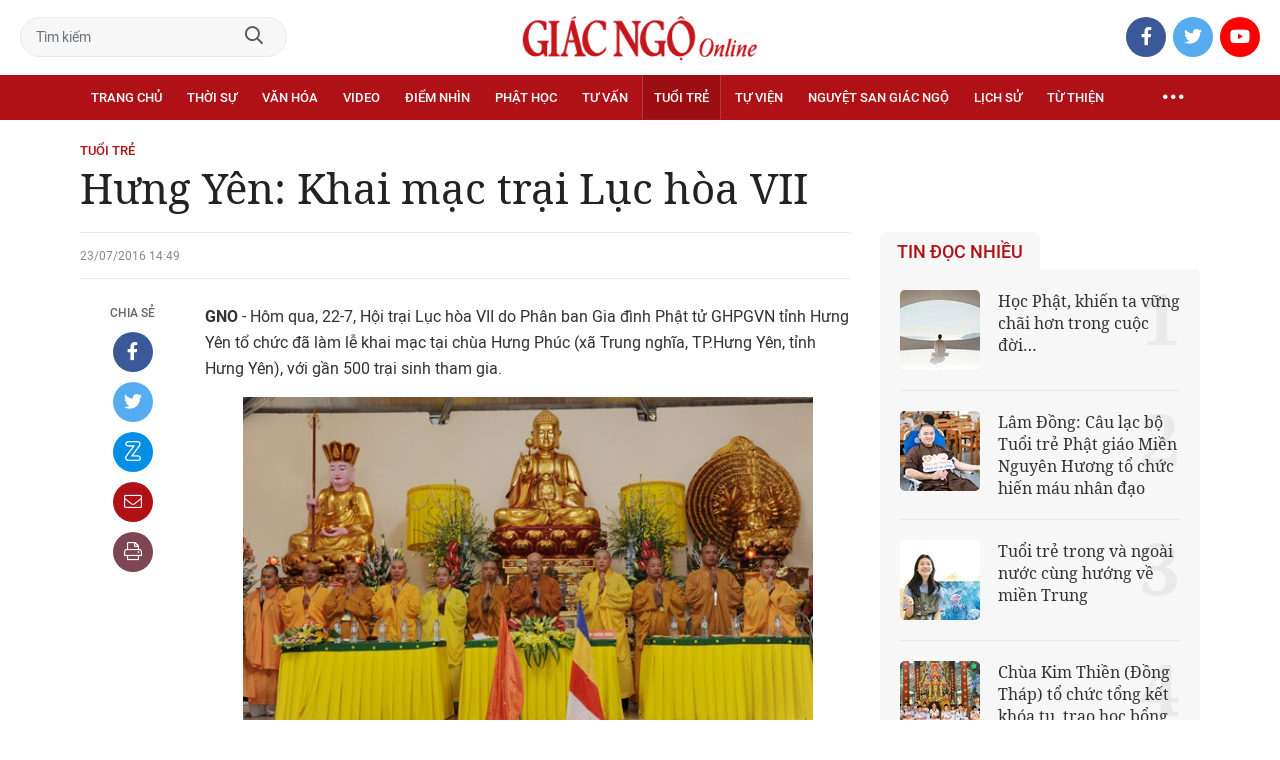

--- FILE ---
content_type: text/html;charset=utf-8
request_url: https://giacngo.vn/hung-yen-khai-mac-trai-luc-hoa-vii-post35624.html
body_size: 70884
content:

 <!DOCTYPE html>
<html lang="vi">
<head>


 <title>Hưng Yên: Khai mạc trại Lục hòa VII| Giác Ngộ Online</title>
<meta name="description" content="GNO - Hôm qua, 22-7, Hội trại Lục hòa VII do Phân ban GĐPT GHPGVN tỉnh Hưng Yên tổ chức..."/>
<meta name="keywords" content=""/>
<meta name="news_keywords" content=""/>
<meta http-equiv="Content-Type" content="text/html; charset=utf-8" />
<meta http-equiv="X-UA-Compatible" content="IE=edge"/>
<meta http-equiv="refresh" content="900" />
<meta name="revisit-after" content="1 days" />
<meta name="viewport" content="width=device-width, initial-scale=1.0">
<meta http-equiv="content-language" content="vi" />
<link rel="shortcut icon" href="https://static.giacngo.vn/web/styles/img/favicon.ico" type="image/x-icon" />
<link rel="dns-prefetch" href="//static.giacngo.vn"/>
<link rel="dns-prefetch" href="//www.google-analytics.com" />
<link rel="dns-prefetch" href="//www.googletagmanager.com" />
<link rel="dns-prefetch" href="//stc.za.zaloapp.com" />
<link rel="dns-prefetch" href="//fonts.googleapis.com" />
<meta property="fb:app_id" itemprop="name" content="409742669131720"/>
<meta property="fb:pages" content="559128534215937"/>
<meta name="facebook-domain-verification" content="t1zf35yvrc6jz7p29lihg70tgf22i3"/>
<meta name="propeller" content="4bf372f4837e144bae2ec4d33e4f2665">
<meta name="eclick_verify" content="dFRaW1AXLRcYGVlEagQFCAwPMAAYAQwCIQIFRxUF"/>
<meta name="p:domain_verify" content="bedbde054ee92f7b2c9552a90da96a4e"/>
<meta name="google-site-verification" content="oj4ZE7Ft2rWUHKA7OP7vLkdggZYsxjqPVYd0tfD3enE"/>
<script>
var cmsConfig = {
domainDesktop: 'https://giacngo.vn',
domainMobile: 'https://m.giacngo.vn',
domainApi: 'https://api.giacngo.vn',
domainStatic: 'https://static.giacngo.vn/web',
domainLog: 'https://log.giacngo.vn',
siteId: 0,
adsLazy: true
};
if (window.location.protocol !== 'https:' && window.location.hostname.indexOf('giacngo.vn') !== -1) {
window.location = 'https://' + window.location.hostname + window.location.pathname + window.location.hash;
}
var USER_AGENT=window.navigator&&window.navigator.userAgent||"",IS_MOBILE=/Android|webOS|iPhone|iPod|BlackBerry|Windows Phone|IEMobile|Mobile Safari|Opera Mini/i.test(USER_AGENT);var IS_REDIRECT=!1;window.location.hash&&"site_web"===window.location.hash.replace("#","")&&(setCookie("isDesktop",IS_MOBILE?1:0,30),removeHash());var isDesktop=getCookie("isDesktop");function setCookie(o,e,i){var n=new Date;n.setTime(n.getTime()+24*i*60*60*1e3);var t="expires="+n.toUTCString();document.cookie=o+"="+e+"; "+t+";path=/;"}function getCookie(o){var e=document.cookie.indexOf(o+"="),i=e+o.length+1;if(!e&&o!==document.cookie.substring(0,o.length))return null;if(-1===e)return null;var n=document.cookie.indexOf(";",i);return-1===n&&(n=document.cookie.length),unescape(document.cookie.substring(i,n))}function removeHash(){0<window.location.toString().indexOf("#")&&window.history.pushState("",document.title,window.location.pathname)}0<isDesktop||IS_MOBILE&&(window.location=cmsConfig.domainMobile+window.location.pathname+window.location.search,IS_REDIRECT=!0);
</script>
 <meta name="robots" content="noarchive, max-image-preview:large, index, follow" />
<meta name="GOOGLEBOT" content="noarchive, max-image-preview:large, index, follow" />
 <link rel="canonical" href="https://giacngo.vn/hung-yen-khai-mac-trai-luc-hoa-vii-post35624.html" />
 <link rel="alternate" media="handheld" href="https://m.giacngo.vn/hung-yen-khai-mac-trai-luc-hoa-vii-post35624.html" />
 <meta property="og:site_name" content="Giác Ngộ Online"/>
<meta property="og:rich_attachment" content="true"/>
<meta property="og:type" content="article"/>
<meta property="og:url" content="https://giacngo.vn/post-35624.html"/>
<meta property="og:image" content="https://static.giacngo.vn/web/styles/img/logo_share.png"/>
<meta property="og:image:width" content="1200"/>
<meta property="og:image:height" content="630"/>
<meta property="og:title" content="Hưng Yên: Khai mạc trại Lục hòa VII"/>
<meta property="og:description" content="GNO - Hôm qua, 22-7, Hội trại Lục hòa VII do Phân ban GĐPT GHPGVN tỉnh Hưng Yên tổ chức..."/>
<meta name="twitter:card" value="summary"/>
<meta name="twitter:url" content="https://giacngo.vn/post-35624.html"/>
<meta name="twitter:title" content="Hưng Yên: Khai mạc trại Lục hòa VII"/>
<meta name="twitter:description" content="GNO - Hôm qua, 22-7, Hội trại Lục hòa VII do Phân ban GĐPT GHPGVN tỉnh Hưng Yên tổ chức..."/>
<meta name="twitter:image" content="https://static.giacngo.vn/web/styles/img/logo_share.png"/>
<meta name="twitter:site" content="@Giác Ngộ Online"/>
<meta name="twitter:creator" content="@Giác Ngộ Online"/>
 <meta property="article:tag" content=""/>
<meta property="article:section" content="Đồng hành,Tuổi trẻ" />
<meta property="article:published_time" content="2016-07-23T21:49:43+0700"/>
<meta property="article:modified_time" content="2019-09-21T18:37:59+0700"/>

 <meta property="dable:image" content="https://static.giacngo.vn/web/styles/img/logo_share.png"/>
 <meta property="dable:item_id" content="35624"/>
 <meta property="dable:author" content="Phúc Thịnh"/>
<script type="application/ld+json">
{
"@context": "http://schema.org",
"@type": "Organization",
"name": "Giác Ngộ Online",
"url": "https://giacngo.vn",
"logo": "https://static.giacngo.vn/web/styles/img/logofb.png"
}
</script>

 <script type="application/ld+json">
{
"@context" : "http://schema.org",
"@type" : "WebSite",
"name" : "Tuổi trẻ",
"url" : "https://giacngo.vn/tuoitre/"
}
</script>
<script type="application/ld+json">
{
"@context":"http://schema.org",
"@type":"BreadcrumbList",
"itemListElement":[
{
"@type":"ListItem",
"position":1,
"item":{
"@id":"https://giacngo.vn/tuoitre/",
"name":"Tuổi trẻ"
}
}
]
}
</script>
 <script type="application/ld+json">
{
"@context": "http://schema.org",
"@type": "NewsArticle",
"mainEntityOfPage":{
"@type":"WebPage",
"@id":"https://giacngo.vn/hung-yen-khai-mac-trai-luc-hoa-vii-post35624.html"
},
"headline": "Hưng Yên: Khai mạc trại Lục hòa VII",
"description": "GNO - Hôm qua, 22-7, Hội trại Lục hòa VII do Phân ban GĐPT GHPGVN tỉnh Hưng Yên tổ chức...",
"image": {
"@type": "ImageObject",
"url": "https://static.giacngo.vn/web/styles/img/logo_share.png",
"width" : 1200,
"height" : 675
},
"datePublished": "2016-07-23T21:49:43+0700",
"dateModified": "2019-09-21T18:37:59+0700",
"author": {
"@type": "Person",
"name": "Phúc Thịnh"
},
"publisher": {
"@type": "Organization",
"name": "Giác Ngộ Online",
"logo": {
"@type": "ImageObject",
"url": "https://static.giacngo.vn/web/styles/img/logofb.png"
}
}
}
</script>
 <link rel="preload" href="https://static.giacngo.vn/web/styles/css/main.min-1.3.1.css" as="style">
<link rel="stylesheet" href="https://static.giacngo.vn/web/styles/css/main.min-1.3.1.css">


  <script type="text/javascript">
var _metaOgUrl = 'https://giacngo.vn/post-35624.html';
var page_title = document.title;
var tracked_url = window.location.pathname + window.location.search + window.location.hash;
 var cate_path = 'tuoitre';
if (cate_path.length > 0) {
tracked_url = "/" + cate_path + tracked_url;
}
</script>
 <script async="" src="https://www.googletagmanager.com/gtag/js?id=G-ZQ1BVQX77Z"></script>
<script>
if(!IS_REDIRECT){
window.dataLayer = window.dataLayer || [];
function gtag(){dataLayer.push(arguments);}
gtag('js', new Date());
 gtag('config', 'G-ZQ1BVQX77Z', {page_path: tracked_url});
 
  gtag('config', 'UA-4466725-1', {page_path: tracked_url});
 }
</script>
<script async defer src="https://static.giacngo.vn/web/js/log.min.js?v=1.6"></script>
 <script src="https://api.giacngo.vn/ads?object_type=2&object_id=180&platform=1&head_append=1"></script>

  

<script type="text/javascript">
var cateId = 180;
var contentId = 35624;
</script>
<script async src="https://sp.zalo.me/plugins/sdk.js"></script>
</head>
<body > 

 <div class="site-header">
<div class="site-header__content">
<div class="search-form">
<input class="form-control txtsearch" placeholder="Tìm kiếm">
<a href="javascript:void(0);" class="btn btn_search"><i class="far fa-search"></i></a>
</div>
 <div><a href="/" title="Giác Ngộ Online - Cơ quan ngôn luận của Giáo Hội Phật Giáo Việt Nam Thành phố Hồ Chí Minh" class="logo"><img src="https://static.giacngo.vn/web/styles/img/gno-logo.png" alt="Giác Ngộ Online"></a></div>
<div class="social">
<ul>
<li><a href="https://www.facebook.com/GiacNgo.vn/" class="fb" target="_blank"><i class="fab fa-facebook-f"></i></a></li>
<li><a href="#" class="tt" target="_blank"><i class="fab fa-twitter"></i></a></li>
<li><a href="https://www.youtube.com/channel/UCmwB_rvPVR3lXte0-IGg9Xw/" class="yt" target="_blank"><i class="fab fa-youtube"></i></a></li>
</ul>
</div>
</div>
<div class="site-header__nav">


<ul class="menu l-grid">
<li class="menu-item ">
<a href="https://giacngo.vn" class="menu-heading" title="Giác Ngộ Online">Trang chủ</a>
</li>
 
<li data-id="110" class="menu-item ">
<a href="https://giacngo.vn/thoisu/" title="Thời sự" class="menu-heading">Thời sự</a>
 <ul class="mega-menu">

<li><a href="https://giacngo.vn/thoisu/tintuc/" title="Tin tức">Tin tức</a></li>
 </ul>
</li>

<li data-id="140" class="menu-item ">
<a href="https://giacngo.vn/vanhoa/" title="Văn hóa" class="menu-heading">Văn hóa</a>
 <ul class="mega-menu">

<li><a href="https://giacngo.vn/vanhoa/phatgiao/" title="Phật giáo">Phật giáo</a></li>

<li><a href="https://giacngo.vn/vanhoa/dulich/" title="Du lịch">Du lịch</a></li>
 </ul>
</li>

<li data-id="330" class="menu-item ">
<a href="https://giacngo.vn/media/" title="Video" class="menu-heading">Video</a>
 <ul class="mega-menu">

<li><a href="https://giacngo.vn/media/tintuc/" title="Tin tức">Tin tức</a></li>

<li><a href="https://giacngo.vn/media/vanhoa/" title="Văn hóa">Văn hóa</a></li>

<li><a href="https://giacngo.vn/media/dao-phat-va-doi-song/" title="Đạo Phật &amp; đời sống">Đạo Phật &amp; đời sống</a></li>

<li><a href="https://giacngo.vn/media/tailieu/" title="Tài liệu">Tài liệu</a></li>

<li><a href="https://giacngo.vn/media/phapthoai/" title="Pháp thoại">Pháp thoại</a></li>

<li><a href="https://giacngo.vn/media/nghile/" title="Nghi lễ">Nghi lễ</a></li>

<li><a href="https://giacngo.vn/media/am-thuc-chay/" title="Ẩm thực chay">Ẩm thực chay</a></li>

<li><a href="https://giacngo.vn/media/amnhac/" title="Âm nhạc">Âm nhạc</a></li>

<li><a href="https://giacngo.vn/media/sankhau/" title="Sân khấu">Sân khấu</a></li>

<li><a href="https://giacngo.vn/media/phim/" title="Phim">Phim</a></li>
 </ul>
</li>

<li data-id="6060" class="menu-item ">
<a href="https://giacngo.vn/diemnhin/" title="Điểm nhìn" class="menu-heading">Điểm nhìn</a>
 <ul class="mega-menu">

<li><a href="https://giacngo.vn/sukienvande/" title="Sự kiện - vấn đề">Sự kiện - vấn đề</a></li>

<li><a href="https://giacngo.vn/diendanxaydung/" title="Diễn đàn xây dựng">Diễn đàn xây dựng</a></li>
 </ul>
</li>

<li data-id="130" class="menu-item ">
<a href="https://giacngo.vn/phathoc/" title="Phật học" class="menu-heading">Phật học</a>
 <ul class="mega-menu">

<li><a href="https://giacngo.vn/phathoc/thientong/" title="Thiền tông">Thiền tông</a></li>

<li><a href="https://giacngo.vn/phathoc/tinhdotong/" title="Tịnh độ tông">Tịnh độ tông</a></li>

<li><a href="https://giacngo.vn/phathoc/mattong/" title="Mật tông">Mật tông</a></li>

<li><a href="https://giacngo.vn/phathoc/luockhao/" title="Phật học lược khảo">Phật học lược khảo</a></li>

<li><a href="https://giacngo.vn/phathoc/triethoc/" title="Triết học">Triết học</a></li>
 </ul>
</li>

<li data-id="290" class="menu-item ">
<a href="https://giacngo.vn/tuvantamlinh/" title="Tư vấn" class="menu-heading">Tư vấn</a>
 <ul class="mega-menu">

<li><a href="https://giacngo.vn/tuvantamlinh/tamlinhmaunhiem/" title="Tâm linh mầu nhiệm">Tâm linh mầu nhiệm</a></li>

<li><a href="https://giacngo.vn/tuvantamlinh/tuvan/" title="Tư vấn">Tư vấn</a></li>

<li><a href="https://giacngo.vn/tuvantamlinh/songdao/" title="Sống đạo">Sống đạo</a></li>
 </ul>
</li>

<li data-id="180" class="menu-item selected">
<a href="https://giacngo.vn/tuoitre/" title="Tuổi trẻ" class="menu-heading">Tuổi trẻ</a>
 <ul class="mega-menu">

<li><a href="https://giacngo.vn/chuyenthienthanquetla/" title="Chuyện Thiên thần quét lá">Chuyện Thiên thần quét lá</a></li>

<li><a href="https://giacngo.vn/doisongquanhta/" title="Đời sống quanh ta">Đời sống quanh ta</a></li>

<li><a href="https://giacngo.vn/donghanh/" title="Đồng hành">Đồng hành</a></li>
 </ul>
</li>

<li data-id="260" class="menu-item ">
<a href="https://giacngo.vn/tuvien/" title="Tự viện" class="menu-heading">Tự viện</a>
 <ul class="mega-menu">

<li><a href="https://giacngo.vn/chuavntrongnuoc/" title="Chùa Việt Nam trong nước">Chùa Việt Nam trong nước</a></li>

<li><a href="https://giacngo.vn/chuavnnuocngoai/" title="Chùa Việt Nam ở nước ngoài">Chùa Việt Nam ở nước ngoài</a></li>

<li><a href="https://giacngo.vn/chuanuocngoai/" title="Chùa nước ngoài">Chùa nước ngoài</a></li>
 </ul>
</li>

<li data-id="360" class="menu-item ">
<a href="https://giacngo.vn/nguyetsan/" title="Nguyệt san Giác Ngộ" class="menu-heading">Nguyệt san Giác Ngộ</a>
 <ul class="mega-menu">

<li><a href="https://giacngo.vn/nguyetsan/chuyende/" title="Chuyên đề">Chuyên đề</a></li>

<li><a href="https://giacngo.vn/nguyetsan/triethoc/" title="Triết học">Triết học</a></li>

<li><a href="https://giacngo.vn/nguyetsan/phathocungdung/" title="Phật học ứng dụng">Phật học ứng dụng</a></li>

<li><a href="https://giacngo.vn/nguyetsan/vanhoa/" title="Văn hóa">Văn hóa</a></li>

<li><a href="https://giacngo.vn/nguyetsan/phatgiaovaxahoi/" title="Phật giáo và xã hội">Phật giáo và xã hội</a></li>

<li><a href="https://giacngo.vn/nguyetsan/tulieu/" title="Tư liệu">Tư liệu</a></li>
 </ul>
</li>

<li data-id="230" class="menu-item ">
<a href="https://giacngo.vn/lichsu/" title="Lịch sử" class="menu-heading">Lịch sử</a>
 <ul class="mega-menu">

<li><a href="https://giacngo.vn/ducphat/" title="Đức Phật">Đức Phật</a></li>

<li><a href="https://giacngo.vn/phatgiaovietnam/" title="Phật giáo Việt Nam">Phật giáo Việt Nam</a></li>

<li><a href="https://giacngo.vn/nhanvat/" title="Nhân vật">Nhân vật</a></li>
 </ul>
</li>

<li data-id="120" class="menu-item ">
<a href="https://giacngo.vn/tuthienxahoi/" title="Từ thiện" class="menu-heading">Từ thiện</a>
 <ul class="mega-menu">

<li><a href="https://giacngo.vn/tu-thien-xa-hoi/" title="Xã hội">Xã hội</a></li>

<li><a href="https://giacngo.vn/tuthien/" title="Từ thiện">Từ thiện</a></li>
 </ul>
</li>
 <li class="menu-item float-right">
<a href="javascript:void(0);" class="menu-heading ellipsis" title="Chuyên mục khác"><i class="far fa-ellipsis-h"></i></a>
<ul class="mega-menu">

<li>
<a href="https://giacngo.vn/phatgiaonuocngoai/" title="Phật giáo nước ngoài">Phật giáo nước ngoài</a>
</li>

<li>
<a href="https://giacngo.vn/vanhocnghethuat/" title="Văn học - nghệ thuật">Văn học - nghệ thuật</a>
</li>

<li>
<a href="https://giacngo.vn/amthucsuckhoe/" title="Ẩm thực - Sức khỏe">Ẩm thực - Sức khỏe</a>
</li>

<li>
<a href="https://giacngo.vn/bandoctoasoan/" title="Bạn đọc - tòa soạn">Bạn đọc - tòa soạn</a>
</li>

<li>
<a href="https://giacngo.vn/thuvien/" title="Thư viện">Thư viện</a>
</li>

<li>
<a href="https://giacngo.vn/thongtin/" title="Cần biết">Cần biết</a>
</li>
 </ul>
</li>
</ul>
</div>
</div>
<div class="site-content"> 
 

<div class="l-grid">
<div class="topbanner">

<div id="adsWeb_AdsTop" class="banner clearfix" data-platform="1" data-position="Web_AdsTop">
<script>
window.addEventListener('load', function(){
if(typeof Web_AdsTop != 'undefined'){window.CMS_BANNER.pushAds(Web_AdsTop, 'adsWeb_AdsTop');}else{document.getElementById('adsWeb_AdsTop').style.display = "none";}
});
</script>
</div>
</div>
<div class="details">


 <div class="direction">
<a class="headline" href="https://giacngo.vn/tuoitre/" title="Tuổi trẻ">Tuổi trẻ</a>

</div>

 
<h1 class="details__headline cms-title">
Hưng Yên: Khai mạc trại Lục hòa VII
</h1>
<div class="details__content">
<div class="l-content left-col">



 <div class="details__meta">




<time class="time" datetime="2016-07-23T21:49:43+0700" data-time="1469285383">23/07/2016 21:49</time>
<meta class="cms-date" itemprop="datePublished" content="2016-07-23T21:49:43+0700">
</div>


<div class="details__social">
<ul class="sticky-bar">
<li>Chia sẻ</li>
<li><a href="javascript:void(0);" data-href="https://giacngo.vn/post-35624.html" class="fb social" rel="facebook" title="Chia sẻ qua Facebook"><i class="fab fa-facebook-f"></i></a></li>
<li><a href="javascript:void(0);" data-href="https://giacngo.vn/post-35624.html" class="tt social" rel="twitter" title="Chia sẻ qua Twitter"><i class="fab fa-twitter"></i></a></li>
<li><a href="javascript:void(0);" data-href="https://giacngo.vn/post-35624.html" class="zl zalo-share-button" title="Chia sẻ qua Zalo" data-oaid="1618988963986908859" data-layout="icon" data-customize="true"><i class="ic ic--zalo"></i></a></li>
<li><a href="javascript:void(0);" data-href="https://giacngo.vn/post-35624.html" class="ml sendmail" title="Chia sẻ qua Email"><i class="fal fa-envelope"></i></a></li>
<li><a href="javascript:void(0);" data-href="https://giacngo.vn/post-35624.html" class="pr sendprint" title="In bài viết"><i class="fal fa-print"></i></a></li>
</ul>
</div>
<div class="article-content content-col">








<div class=" cms-body" itemprop="articleBody">
<p align="left"><b>GNO </b>- Hôm qua, 22-7, Hội trại Lục hòa VII do Phân ban Gia đình Phật tử GHPGVN tỉnh Hưng Yên tổ chức đã làm lễ khai mạc tại chùa Hưng Phúc (xã Trung nghĩa, TP.Hưng Yên, tỉnh Hưng Yên), với gần 500 trại sinh tham gia. </p>
<div align="center"> 
 <img src="[data-uri]" alt="hungyen 2.jpg" border="0" height="361" width="570" class="lazyload  cms-photo" data-src="https://image.giacngo.vn/w645/UserImages/2016/07/23/11/hungyen%202.jpg" title="Hưng Yên: Khai mạc trại Lục hòa VII ảnh 1"><font color="#808080" size="2"><br>Chư tôn đức chứng minh lễ khai mạc trại<br></font> 
</div>
<div> <span>Sau phần nghi lễ và dâng hoa, Phật tử Đào Ngọc Hiền đọc diễn văn khai mạc, cho biết, Hội trại là cơ hội để các huynh trưởng, đoàn sinh các đơn vị GĐPT gặp nhau trong tình Lam, với mong muốn tinh thần Phật pháp thấm nhuần vào tuổi trẻ, tạo cho các bạn trẻ gặp nhau để giao lưu học hỏi, trao đổi kinh nghiệm sống.</span><span>ĐĐ.Thích Thanh Khuê, Trưởng ban Hướng dẫn Phật tử tỉnh Hưng Yên đọc quyết định ra mắt Ban Quản trại, trại trưởng đón nhận quyết định và còi lệnh do Đại đức trao.</span><span>Được sự ủy nhiệm của chư tôn đức Ban HDPT T.Ư, cư sĩ Diệu Nhân - Nguyễn Thị Xuân Loan phát biểu tán thán đạo tâm của các huynh trưởng, đoàn sinh GĐPT trong và ngoài tỉnh, thể hiện tinh thần gắn bó giữa các đơn vị. Đồng thời cũng tri ân sự quan tâm của chư tôn đức Ban Trị sự GHPGVN tỉnh Hưng Yên, động viên Ban Tổ chức và Ban Quản trại Lục Hòa VII. Đại diện các cấp chính quyền địa phương cũng phát biểu chúc mừng hội trại.</span> 
</div> 
<div align="center"> 
 <img src="[data-uri]" alt="hungyen 1.jpg" border="0" height="354" width="570" class="lazyload  cms-photo" data-src="https://image.giacngo.vn/w645/UserImages/2016/07/23/11/hungyen%201.jpg" title="Hưng Yên: Khai mạc trại Lục hòa VII ảnh 2"><font color="#808080" size="2"><br>Ra mắt Ban Quản trại</font> 
 <br> 
</div> 
<div> <span>TT.Thích Thanh Hiện, UV HĐTS, Trưởng BTS PG tỉnh Hưng Yên ban đạo từ - sách tấn tới các huynh trưởng, Ban Quản trại, trại sinh, nêu cao tinh thần Bi - Trí - Dũng, có trách nhiệm hoàn thành nhiệm vụ phụng sự Tam bảo, không quản ngại gian khó, xứng đáng là người Phật tử chân chính, là người công dân có ích cho gia đình và xã hội...</span> 
</div>
</div>

 <div class="article__author">

<span class="cms-author">Phúc Thịnh</span>
 </div>
</div>

<div id="adsWeb_AdsArticleAfterBody" class="banner clearfix" data-platform="1" data-position="Web_AdsArticleAfterBody">
<div class="banner-label">Quảng cáo</div>
<script>
window.addEventListener('load', function(){
if(typeof Web_AdsArticleAfterBody != 'undefined'){window.CMS_BANNER.pushAds(Web_AdsArticleAfterBody, 'adsWeb_AdsArticleAfterBody');}else{document.getElementById('adsWeb_AdsArticleAfterBody').style.display = "none";}
});
</script>
</div>



<div id="adsWeb_AdsArticleAfterTag" class="banner clearfix" data-platform="1" data-position="Web_AdsArticleAfterTag">
<div class="banner-label">Quảng cáo</div>
<script>
window.addEventListener('load', function(){
if(typeof Web_AdsArticleAfterTag != 'undefined'){window.CMS_BANNER.pushAds(Web_AdsArticleAfterTag, 'adsWeb_AdsArticleAfterTag');}else{document.getElementById('adsWeb_AdsArticleAfterTag').style.display = "none";}
});
</script>
</div>

 <div class="article-comment" data-id="35624" data-type="20"></div>

<div id="adsWeb_AdsArticleAfterComment" class="banner clearfix" data-platform="1" data-position="Web_AdsArticleAfterComment">
<div class="banner-label">Quảng cáo</div>
<script>
window.addEventListener('load', function(){
if(typeof Web_AdsArticleAfterComment != 'undefined'){window.CMS_BANNER.pushAds(Web_AdsArticleAfterComment, 'adsWeb_AdsArticleAfterComment');}else{document.getElementById('adsWeb_AdsArticleAfterComment').style.display = "none";}
});
</script>
</div>


<section class="zone">
<header class="zone__heading">
<h3 class="heading">Tin cùng chuyên mục</h3>
</header>
<div class="zone__content">
<div class="feature cols-3" data-source="recommendation-180">
 <article class="story">



<a class="story__thumb cms-link" href="https://giacngo.vn/hoc-phat-tu-niem-tin-cua-nguoi-me-qua-co-post78212.html" title="Học Phật từ niềm tin của người mẹ quá cố">
 <img class="lazyload" src="[data-uri]" data-src="https://image.giacngo.vn/243x162/Uploaded/2026/xpcwvolc/2026_01_08/anh-c-binh-1-9320-2145.png" alt="ThS.Nguyễn Thị Thanh Bình - Ảnh: NVCC">
</a>


 <h3 data-tracking="78212">
<a class="story__title cms-link" href="https://giacngo.vn/hoc-phat-tu-niem-tin-cua-nguoi-me-qua-co-post78212.html" title="Học Phật từ niềm tin của người mẹ quá cố">
 
Học Phật từ niềm tin của người mẹ quá cố
</a>
</h3>
</article>
 <article class="story">



<a class="story__thumb cms-link" href="https://giacngo.vn/tri-thuc-hoc-phat-ky-2-binh-an-trong-tung-gio-giang-post78204.html" title="Trí thức học Phật - Kỳ 2: Bình an trong từng giờ giảng">
 <img class="lazyload" src="[data-uri]" data-src="https://image.giacngo.vn/243x162/Uploaded/2026/xpcwvolc/2026_01_04/cut-bantre-9613-7819.jpg" alt="ThS.Đỗ Thị Diệu Ngọc trên giảng đường - Ảnh: NVCC">
</a>


 <h3 data-tracking="78204">
<a class="story__title cms-link" href="https://giacngo.vn/tri-thuc-hoc-phat-ky-2-binh-an-trong-tung-gio-giang-post78204.html" title="Trí thức học Phật - Kỳ 2: Bình an trong từng giờ giảng">
 
Trí thức học Phật - Kỳ 2: Bình an trong từng giờ giảng
</a>
</h3>
</article>
 <article class="story">



<a class="story__thumb cms-link" href="https://giacngo.vn/tri-thuc-hoc-phat-ky-1-tim-thay-anh-sang-tu-ngon-den-thien-post77909.html" title="Trí thức học Phật - Kỳ 1: Tìm thấy ánh sáng từ ngọn đèn Thiền">
 <img class="lazyload" src="[data-uri]" data-src="https://image.giacngo.vn/243x162/Uploaded/2026/xpcwvolc/2026_01_04/cut-bantre-3318-8009.jpg" alt="Ảnh minh họa">
</a>


 <h3 data-tracking="77909">
<a class="story__title cms-link" href="https://giacngo.vn/tri-thuc-hoc-phat-ky-1-tim-thay-anh-sang-tu-ngon-den-thien-post77909.html" title="Trí thức học Phật - Kỳ 1: Tìm thấy ánh sáng từ ngọn đèn Thiền">
 
Trí thức học Phật - Kỳ 1: Tìm thấy ánh sáng từ ngọn đèn Thiền
</a>
</h3>
</article>
 <article class="story">



<a class="story__thumb cms-link" href="https://giacngo.vn/hai-phong-khoa-tu-mua-dong-hoc-ky-but-nhi-lan-thu-x-tai-chua-khanh-van-post78310.html" title="Hải Phòng: Khóa tu mùa đông “Học kỳ Bụt nhí” lần thứ X tại chùa Khánh Vân ">
 <img class="lazyload" src="[data-uri]" data-src="https://image.giacngo.vn/243x162/Uploaded/2026/xpcwvolc/2026_01_04/9c91f8a5-8442-4414-8e2b-1c1e0e3a54d8-380-2976.jpg" alt="Khóa tu mùa đông “Học kỳ Bụt nhí”, chủ đề “Trau dồi đạo đức - Soi sáng tâm con” tại chùa Khánh Vân ">
</a>


 <h3 data-tracking="78310">
<a class="story__title cms-link" href="https://giacngo.vn/hai-phong-khoa-tu-mua-dong-hoc-ky-but-nhi-lan-thu-x-tai-chua-khanh-van-post78310.html" title="Hải Phòng: Khóa tu mùa đông “Học kỳ Bụt nhí” lần thứ X tại chùa Khánh Vân ">
 
Hải Phòng: Khóa tu mùa đông “Học kỳ Bụt nhí” lần thứ X tại chùa Khánh Vân 
</a>
</h3>
</article>
 <article class="story">



<a class="story__thumb cms-link" href="https://giacngo.vn/hoc-vien-cao-hoc-bao-ve-thanh-cong-luan-van-thac-si-voi-de-tai-nghien-cuu-ve-giac-ngo-online-post78314.html" title="Học viên cao học bảo vệ thành công luận văn thạc sĩ với đề tài nghiên cứu về Giác Ngộ online ">
 <img class="lazyload" src="[data-uri]" data-src="https://image.giacngo.vn/243x162/Uploaded/2026/xpcwvolc/2026_01_04/hocvien-1-8605-7011.jpg" alt="Học viên Lưu Hoàng Nhân trình bày đề tài nghiên cứu">
</a>


 <h3 data-tracking="78314">
<a class="story__title cms-link" href="https://giacngo.vn/hoc-vien-cao-hoc-bao-ve-thanh-cong-luan-van-thac-si-voi-de-tai-nghien-cuu-ve-giac-ngo-online-post78314.html" title="Học viên cao học bảo vệ thành công luận văn thạc sĩ với đề tài nghiên cứu về Giác Ngộ online ">
 
Học viên cao học bảo vệ thành công luận văn thạc sĩ với đề tài nghiên cứu về Giác Ngộ online 
</a>
</h3>
</article>
 <article class="story">



<a class="story__thumb cms-link" href="https://giacngo.vn/gia-dinh-phat-tu-tphcm-khu-vuc-1-tong-ket-hoat-dong-phat-su-nam-2025-post78252.html" title="Gia đình Phật tử TP.HCM (khu vực 1) tổng kết hoạt động Phật sự năm 2025">
 <img class="lazyload" src="[data-uri]" data-src="https://image.giacngo.vn/243x162/Uploaded/2026/uobkhuo/2025_12_28/8c-4686-3008.jpg" alt="Phân ban Gia đình Phật tử TP.HCM (khu vực 1) hiện có 1.439 đoàn sinh và 309 huynh trưởng đang sinh hoạt tại các đơn vị">
</a>


 <h3 data-tracking="78252">
<a class="story__title cms-link" href="https://giacngo.vn/gia-dinh-phat-tu-tphcm-khu-vuc-1-tong-ket-hoat-dong-phat-su-nam-2025-post78252.html" title="Gia đình Phật tử TP.HCM (khu vực 1) tổng kết hoạt động Phật sự năm 2025">
 
Gia đình Phật tử TP.HCM (khu vực 1) tổng kết hoạt động Phật sự năm 2025
</a>
</h3>
</article>
 </div>
</div>
</section>

<div id="adsWeb_AdsArticleAfterRecommend" class="banner clearfix" data-platform="1" data-position="Web_AdsArticleAfterRecommend">
<div class="banner-label">Quảng cáo</div>
<script>
window.addEventListener('load', function(){
if(typeof Web_AdsArticleAfterRecommend != 'undefined'){window.CMS_BANNER.pushAds(Web_AdsArticleAfterRecommend, 'adsWeb_AdsArticleAfterRecommend');}else{document.getElementById('adsWeb_AdsArticleAfterRecommend').style.display = "none";}
});
</script>
</div>
 <section class="zone">
<header class="zone__heading">
<h3 class="heading">Tin mới</h3>
</header>
<div class="zone__content">


 <div class="timeline">
<div class="clearfix" data-source="home-timeline">

<article class="story" >



<a class="story__thumb cms-link" href="https://giacngo.vn/ha-noi-ban-van-hoa-tu-cong-bo-ke-hoach-giai-thuong-sang-dao-trong-doi-post78437.html" title="Hà Nội: Ban Văn hóa T.Ư công bố kế hoạch giải thưởng “Sáng đạo trong đời”">
 <img class="lazyload" src="[data-uri]" data-src="https://image.giacngo.vn/265x176/Uploaded/2026/kyztyexlpvekilpve/2026_01_18/8b131346-e7ad-40ca-8291-109961bbd246-4740-2460.jpg" alt="Ban Văn hóa T.Ư ký kết biên bản ghi nhớ hợp tác với Viện Khoa học Giáo dục và Môi trường">
</a>


 <h3 data-tracking="78437">
<a class="story__title cms-link" href="https://giacngo.vn/ha-noi-ban-van-hoa-tu-cong-bo-ke-hoach-giai-thuong-sang-dao-trong-doi-post78437.html" title="Hà Nội: Ban Văn hóa T.Ư công bố kế hoạch giải thưởng “Sáng đạo trong đời”">
 
Hà Nội: Ban Văn hóa T.Ư công bố kế hoạch giải thưởng “Sáng đạo trong đời”
</a>
</h3>


 <div class="summary">
GNO - Sáng 17-1-2026, tại chùa Yên Phú (Thanh Trì, TP.Hà Nội), Ban Văn hóa T.Ư&nbsp;đã&nbsp;tổ chức Hội nghị tổng kết công tác Phật sự năm 2025, triển khai phương hướng hoạt động năm 2026 và công bố kế hoạch giải thưởng “Sáng đạo trong đời”.
</div>
</article>

<article class="story" >



<a class="story__thumb cms-link" href="https://giacngo.vn/gian-du-xung-dot-va-long-tu-bi-post78203.html" title="Giận dữ, xung đột và lòng từ bi">
 <img class="lazyload" src="[data-uri]" data-src="https://image.giacngo.vn/265x176/Uploaded/2026/uobkhuo/2025_12_25/48250707422-a0a33bb489-b-9529-4977.jpg" alt="Điều quan trọng là luôn luôn chánh niệm về cơn giận và những cảm xúc tiêu cực khác khi chúng xuất hiện, cố gắng nhìn nhận chúng đúng bản chất, dẫn truyền và chuyển hóa năng lượng của chúng thành một sức mạnh hướng thiện">
</a>


 <h3 data-tracking="78203">
<a class="story__title cms-link" href="https://giacngo.vn/gian-du-xung-dot-va-long-tu-bi-post78203.html" title="Giận dữ, xung đột và lòng từ bi">
 
Giận dữ, xung đột và lòng từ bi
</a>
</h3>


 <div class="summary">
NSGN -&nbsp;Trước sự thương cảm và căm phẫn của nhiều người về các sự kiện bi thảm ở Palestine và các cuộc xung đột bạo lực đang diễn ra trên khắp thế giới, việc suy ngẫm về những cảm xúc mãnh liệt này và xem xét cách chúng ta có thể đối phó với nó có thể là rất hữu ích.&nbsp;Dưới đây là một vài suy nghĩ.
</div>
</article>

<article class="story" >



<a class="story__thumb cms-link" href="https://giacngo.vn/50-nam-phung-su-va-hanh-trinh-tiep-suc-uoc-mo-post78438.html" title="50 năm phụng sự và hành trình tiếp sức ước mơ">
 <img class="lazyload" src="[data-uri]" data-src="https://image.giacngo.vn/265x176/Uploaded/2026/xpcwvolc/2026_01_18/z7406670261990-5c7fd0eb44e0d266749060b214933701-2420-2589.jpg" alt="Bài trên Báo Giác Ngộ số 1336 - Thiết kế: Phòng Mỹ thuật BGN/Tống Viết Diễn">
</a>


 <h3 data-tracking="78438">
<a class="story__title cms-link" href="https://giacngo.vn/50-nam-phung-su-va-hanh-trinh-tiep-suc-uoc-mo-post78438.html" title="50 năm phụng sự và hành trình tiếp sức ước mơ">
 
50 năm phụng sự và hành trình tiếp sức ước mơ
</a>
</h3>


 <div class="summary">
GNO - Có những câu chuyện không ngôn từ hoa mỹ nhưng lại đủ sức chạm và ở lại rất lâu trong lòng người. Một buổi sáng ngày cuối năm tại trụ sở Báo <em>Giác Ngộ</em> (85 Nguyễn Đình Chiểu, P.Xuân Hòa, TP.HCM) đã diễn ra như thế.
</div>
</article>

<article class="story" >



<a class="story__thumb cms-link" href="https://giacngo.vn/dong-thap-thien-tu-truc-lam-tu-minh-to-chuc-le-an-vi-phat-va-khanh-ta-tam-bao-sau-3-nam-xay-dung-post78436.html" title="Đồng Tháp: Thiền tự Trúc Lâm Từ Minh tổ chức Lễ an vị Phật và khánh tạ Tam bảo sau 3 năm xây dựng">
 <img class="lazyload" src="[data-uri]" data-src="https://image.giacngo.vn/265x176/Uploaded/2026/xpcwvolc/2026_01_18/z7443545485951-4008071b94a1ab5f87805c2313c5fbc4-7806-3339.jpg" alt="Tôn tượng Đức Phật Thích Ca Mâu Ni được an vị trong khuôn viên thiền tự Trúc Lâm Từ Minh">
</a>


 <h3 data-tracking="78436">
<a class="story__title cms-link" href="https://giacngo.vn/dong-thap-thien-tu-truc-lam-tu-minh-to-chuc-le-an-vi-phat-va-khanh-ta-tam-bao-sau-3-nam-xay-dung-post78436.html" title="Đồng Tháp: Thiền tự Trúc Lâm Từ Minh tổ chức Lễ an vị Phật và khánh tạ Tam bảo sau 3 năm xây dựng">
 
Đồng Tháp: Thiền tự Trúc Lâm Từ Minh tổ chức Lễ an vị Phật và khánh tạ Tam bảo sau 3 năm xây dựng
</a>
</h3>


 <div class="summary">
GNO - Sáng ngày 18-1 (nhằm 30-11-Ất Tỵ), thiền tự Trúc Lâm Từ Minh (xã Bình Ninh, tỉnh Đồng Tháp) đã long trọng tổ chức Lễ an vị Phật và khánh tạ Tam bảo.
</div>
</article>

<article class="story" style="border: none;">



<a class="story__thumb cms-link" href="https://giacngo.vn/ban-hoang-phap-ban-huong-dan-phat-tu-ghpgvn-tphcm-tong-ket-hoat-dong-phat-su-nam-2025-post78435.html" title="Ban Hoằng pháp, Ban Hướng dẫn Phật tử GHPGVN TP.HCM tổng kết hoạt động Phật sự năm 2025">
 <img class="lazyload" src="[data-uri]" data-src="https://image.giacngo.vn/265x176/Uploaded/2026/xpcwvolc/2026_01_18/btn-0014-5668-6367.jpg" alt="Niệm Phật cầu gia bị">
</a>


 <h3 data-tracking="78435">
<a class="story__title cms-link" href="https://giacngo.vn/ban-hoang-phap-ban-huong-dan-phat-tu-ghpgvn-tphcm-tong-ket-hoat-dong-phat-su-nam-2025-post78435.html" title="Ban Hoằng pháp, Ban Hướng dẫn Phật tử GHPGVN TP.HCM tổng kết hoạt động Phật sự năm 2025">
 <i class="fal fa-image"></i>
Ban Hoằng pháp, Ban Hướng dẫn Phật tử GHPGVN TP.HCM tổng kết hoạt động Phật sự năm 2025
</a>
</h3>


 <div class="summary">
GNO -&nbsp;Sáng 18-1, tại Việt Nam Quốc Tự (P.Hòa Hưng, TP.HCM), Ban Hoằng pháp và Ban Hướng dẫn Phật tử GHPGVN TP.HCM đã tổ chức tổng kết công tác Phật sự năm 2025 và trình phương hướng hoạt động Phật sự năm 2026.
</div>
</article>
 </div>
</div>
</div>
</section>

<div id="adsWeb_AdsArticleAfterLatest" class="banner clearfix" data-platform="1" data-position="Web_AdsArticleAfterLatest">
<div class="banner-label">Quảng cáo</div>
<script>
window.addEventListener('load', function(){
if(typeof Web_AdsArticleAfterLatest != 'undefined'){window.CMS_BANNER.pushAds(Web_AdsArticleAfterLatest, 'adsWeb_AdsArticleAfterLatest');}else{document.getElementById('adsWeb_AdsArticleAfterLatest').style.display = "none";}
});
</script>
</div>
</div>
<div class="sidebar">
<div id="sidebar-top-1">
<div id="adsWeb_AdsRight1" class="banner clearfix" data-platform="1" data-position="Web_AdsRight1">
<div class="banner-label">Quảng cáo</div>
<script>
window.addEventListener('load', function(){
if(typeof Web_AdsRight1 != 'undefined'){window.CMS_BANNER.pushAds(Web_AdsRight1, 'adsWeb_AdsRight1');}else{document.getElementById('adsWeb_AdsRight1').style.display = "none";}
});
</script>
</div>
<div id="adsWeb_AdsRight2" class="banner clearfix" data-platform="1" data-position="Web_AdsRight2">
<div class="banner-label">Quảng cáo</div>
<script>
window.addEventListener('load', function(){
if(typeof Web_AdsRight2 != 'undefined'){window.CMS_BANNER.pushAds(Web_AdsRight2, 'adsWeb_AdsRight2');}else{document.getElementById('adsWeb_AdsRight2').style.display = "none";}
});
</script>
</div>
<div id="adsWeb_AdsRight3" class="banner clearfix" data-platform="1" data-position="Web_AdsRight3">
<div class="banner-label">Quảng cáo</div>
<script>
window.addEventListener('load', function(){
if(typeof Web_AdsRight3 != 'undefined'){window.CMS_BANNER.pushAds(Web_AdsRight3, 'adsWeb_AdsRight3');}else{document.getElementById('adsWeb_AdsRight3').style.display = "none";}
});
</script>
</div>

 <div class="tabs">
<ul class="nav nav-tabs" role="tablist">
 <li class="nav-item">
<a class="nav-link active" id="docnhieu-tab" data-toggle="tab" href="#docnhieu" role="tab" aria-controls="docnhieu" aria-selected="true">Tin đọc nhiều</a>
</li>
</ul>
<div class="tab-content">
<div class="tab-pane fade show active" id="docnhieu" role="tabpanel" aria-labelledby="docnhieu-tab" data-source="mostread-news-180">

<article class="story story--primary">



<a class="story__thumb cms-link" href="https://giacngo.vn/hoc-phat-khien-ta-vung-chai-hon-trong-cuoc-doi-post78378.html" title="Học Phật, khiến ta vững chãi hơn trong cuộc đời…">
 <img class="lazyload" src="[data-uri]" data-src="https://image.giacngo.vn/80x80/Uploaded/2026/xpcwvolc/2026_01_13/cut-tuoitre1-4477-7025.jpg" alt="Ảnh minh họa">
</a>


 <h5 data-tracking="78378">
<a class="story__title cms-link" href="https://giacngo.vn/hoc-phat-khien-ta-vung-chai-hon-trong-cuoc-doi-post78378.html" title="Học Phật, khiến ta vững chãi hơn trong cuộc đời…">
 
Học Phật, khiến ta vững chãi hơn trong cuộc đời…
</a>
</h5>
<div class="number">1</div>
</article>

<article class="story story--primary">



<a class="story__thumb cms-link" href="https://giacngo.vn/lam-dong-cau-lac-bo-tuoi-tre-phat-giao-mien-nguyen-huong-to-chuc-hien-mau-nhan-dao-post78377.html" title="Lâm Đồng: Câu lạc bộ Tuổi trẻ Phật giáo Miền Nguyên Hương tổ chức hiến máu nhân đạo">
 <img class="lazyload" src="[data-uri]" data-src="https://image.giacngo.vn/80x80/Uploaded/2026/xpcwvolc/2026_01_12/89e4d6b9-351a-4ce9-8ee3-eb36f27d70e8-6912-7966.jpg" alt="Chư Tăng tham gia hiến máu nhân đạo">
</a>


 <h5 data-tracking="78377">
<a class="story__title cms-link" href="https://giacngo.vn/lam-dong-cau-lac-bo-tuoi-tre-phat-giao-mien-nguyen-huong-to-chuc-hien-mau-nhan-dao-post78377.html" title="Lâm Đồng: Câu lạc bộ Tuổi trẻ Phật giáo Miền Nguyên Hương tổ chức hiến máu nhân đạo">
 
Lâm Đồng: Câu lạc bộ Tuổi trẻ Phật giáo Miền Nguyên Hương tổ chức hiến máu nhân đạo
</a>
</h5>
<div class="number">2</div>
</article>

<article class="story story--primary">



<a class="story__thumb cms-link" href="https://giacngo.vn/tuoi-tre-trong-va-ngoai-nuoc-cung-huong-ve-mien-trung-post78389.html" title="Tuổi trẻ trong và ngoài nước cùng hướng về miền Trung">
 <img class="lazyload" src="[data-uri]" data-src="https://image.giacngo.vn/80x80/Uploaded/2026/xpcwvolc/2026_01_13/cut-bantre1-2230-2122.jpg" alt="Tuổi trẻ trong và ngoài nước cùng hướng về miền Trung">
</a>


 <h5 data-tracking="78389">
<a class="story__title cms-link" href="https://giacngo.vn/tuoi-tre-trong-va-ngoai-nuoc-cung-huong-ve-mien-trung-post78389.html" title="Tuổi trẻ trong và ngoài nước cùng hướng về miền Trung">
 
Tuổi trẻ trong và ngoài nước cùng hướng về miền Trung
</a>
</h5>
<div class="number">3</div>
</article>

<article class="story story--primary">



<a class="story__thumb cms-link" href="https://giacngo.vn/chua-kim-thien-dong-thap-to-chuc-tong-ket-khoa-tu-trao-hoc-bong-den-cac-em-hoc-sinh-post78383.html" title="Chùa Kim Thiền (Đồng Tháp) tổ chức tổng kết khóa tu, trao học bổng đến các em học sinh">
 <img class="lazyload" src="[data-uri]" data-src="https://image.giacngo.vn/80x80/Uploaded/2026/chuwobj/2026_01_12/z7419502004738-5b0dcaab34cd16c9835e233e23e99471-9598-4082.jpg" alt="Chùa Kim Thiền tổng kết và trao học bổng đến các em học sinh nhân dịp cuối năm">
</a>


 <h5 data-tracking="78383">
<a class="story__title cms-link" href="https://giacngo.vn/chua-kim-thien-dong-thap-to-chuc-tong-ket-khoa-tu-trao-hoc-bong-den-cac-em-hoc-sinh-post78383.html" title="Chùa Kim Thiền (Đồng Tháp) tổ chức tổng kết khóa tu, trao học bổng đến các em học sinh">
 
Chùa Kim Thiền (Đồng Tháp) tổ chức tổng kết khóa tu, trao học bổng đến các em học sinh
</a>
</h5>
<div class="number">4</div>
</article>
 </div>
</div>
</div>

<section class="zone-aside">


<header class="zone-aside__heading">
 <h3><a href="https://giacngo.vn/media/" title="Video" class="heading">Video</a></h3>
</header>
<div class="zone__content" data-source="zone-box-330">
<article class="story story--spotlight has-border">



<a class="story__thumb has-gradient cms-link" href="https://giacngo.vn/hoa-thuong-thich-khe-chon-bao-giac-ngo-kien-dinh-lan-toa-tu-bi-tri-tue-va-gia-tri-nhan-van-cua-phat-giao-post78329.html" title="Hòa thượng Thích Khế Chơn: Báo Giác Ngộ kiên định lan tỏa từ bi, trí tuệ và giá trị nhân văn của Phật giáo">
<i class="ic ic--video"></i>
 <img class="lazyload" src="[data-uri]" data-src="https://image.giacngo.vn/280x186/Uploaded/2026/xpcwvolc/2026_01_05/1000027864-5340-4248.png" alt="Hòa thượng Thích Khế Chơn: Báo Giác Ngộ kiên định lan tỏa từ bi, trí tuệ và giá trị nhân văn của Phật giáo">
</a>


 <h5 data-tracking="78329">
<a class="story__title cms-link" href="https://giacngo.vn/hoa-thuong-thich-khe-chon-bao-giac-ngo-kien-dinh-lan-toa-tu-bi-tri-tue-va-gia-tri-nhan-van-cua-phat-giao-post78329.html" title="Hòa thượng Thích Khế Chơn: Báo Giác Ngộ kiên định lan tỏa từ bi, trí tuệ và giá trị nhân văn của Phật giáo">
 <i class="fal fa-play-circle"></i>
Hòa thượng Thích Khế Chơn: Báo Giác Ngộ kiên định lan tỏa từ bi, trí tuệ và giá trị nhân văn của Phật giáo
</a>
</h5>
</article>
 
<article class="story story--primary">



<a class="story__thumb has-gradient cms-link" href="https://giacngo.vn/cu-si-le-dai-duong-podcast-diem-cham-moi-de-ket-noi-gioi-tre-va-phat-giao-tren-giac-ngo-online-post78324.html" title="Cư sĩ Lê Đại Dương: &quot;Podcast - Điểm chạm mới để kết nối giới trẻ và Phật giáo trên Giác Ngộ online&quot;">
<i class="ic ic--video"></i>
 <img class="lazyload" src="[data-uri]" data-src="https://image.giacngo.vn/80x80/Uploaded/2026/xpcwvolc/2026_01_05/1000027853-3586-174.png" alt="Cư sĩ Lê Đại Dương: &quot;Podcast - Điểm chạm mới để kết nối giới trẻ và Phật giáo trên Giác Ngộ online&quot;">
</a>


 <h5 data-tracking="78324">
<a class="story__title cms-link" href="https://giacngo.vn/cu-si-le-dai-duong-podcast-diem-cham-moi-de-ket-noi-gioi-tre-va-phat-giao-tren-giac-ngo-online-post78324.html" title="Cư sĩ Lê Đại Dương: &quot;Podcast - Điểm chạm mới để kết nối giới trẻ và Phật giáo trên Giác Ngộ online&quot;">

Cư sĩ Lê Đại Dương: &quot;Podcast - Điểm chạm mới để kết nối giới trẻ và Phật giáo trên Giác Ngộ online&quot;
</a>
</h5>
</article>

<article class="story story--primary">



<a class="story__thumb has-gradient cms-link" href="https://giacngo.vn/podcast-ni-su-thich-nu-huong-nhu-dieu-tam-dac-nhat-o-bao-giac-ngo-chu-trong-chat-luong-noi-dung-tin-bai-post78317.html" title="[Podcast] Ni sư Thích nữ Hương Nhũ: Điều tâm đắc nhất ở Báo Giác Ngộ chú trọng chất lượng nội dung tin, bài">
<i class="ic ic--video"></i>
 <img class="lazyload" src="[data-uri]" data-src="https://image.giacngo.vn/80x80/Uploaded/2026/xpcwvolc/2026_01_04/pc-nisuhuongnhu-1253-9520.png" alt="[Podcast] Ni sư Thích nữ Hương Nhũ: Điều tâm đắc nhất ở Báo Giác Ngộ chú trọng chất lượng nội dung tin, bài">
</a>


 <h5 data-tracking="78317">
<a class="story__title cms-link" href="https://giacngo.vn/podcast-ni-su-thich-nu-huong-nhu-dieu-tam-dac-nhat-o-bao-giac-ngo-chu-trong-chat-luong-noi-dung-tin-bai-post78317.html" title="[Podcast] Ni sư Thích nữ Hương Nhũ: Điều tâm đắc nhất ở Báo Giác Ngộ chú trọng chất lượng nội dung tin, bài">

[Podcast] Ni sư Thích nữ Hương Nhũ: Điều tâm đắc nhất ở Báo Giác Ngộ chú trọng chất lượng nội dung tin, bài
</a>
</h5>
</article>

<article class="story story--primary">



<a class="story__thumb has-gradient cms-link" href="https://giacngo.vn/video-le-via-duc-phat-di-da-tai-chua-hue-nghiem-khoi-dau-mua-tu-gia-hanh-pho-hien-nam-at-ty-post78320.html" title="[Video] Lễ vía Đức Phật Di Đà tại chùa Huê Nghiêm - khởi đầu mùa tu Gia hạnh Phổ Hiền năm Ất Tỵ">
<i class="ic ic--video"></i>
 <img class="lazyload" src="[data-uri]" data-src="https://image.giacngo.vn/80x80/Uploaded/2026/estnselxslt/2026_01_04/ag-12-3337-5647-2851-9762.jpg" alt="[Video] Lễ vía Đức Phật Di Đà tại chùa Huê Nghiêm - khởi đầu mùa tu Gia hạnh Phổ Hiền năm Ất Tỵ">
</a>


 <h5 data-tracking="78320">
<a class="story__title cms-link" href="https://giacngo.vn/video-le-via-duc-phat-di-da-tai-chua-hue-nghiem-khoi-dau-mua-tu-gia-hanh-pho-hien-nam-at-ty-post78320.html" title="[Video] Lễ vía Đức Phật Di Đà tại chùa Huê Nghiêm - khởi đầu mùa tu Gia hạnh Phổ Hiền năm Ất Tỵ">

[Video] Lễ vía Đức Phật Di Đà tại chùa Huê Nghiêm - khởi đầu mùa tu Gia hạnh Phổ Hiền năm Ất Tỵ
</a>
</h5>
</article>

<article class="story story--primary">



<a class="story__thumb has-gradient cms-link" href="https://giacngo.vn/podcast-hoa-thuong-thich-thien-ngo-noi-dung-bao-giac-ngo-ngay-cang-hay-trinh-bay-dep-mat-post78313.html" title="[Podcast] Hòa thượng Thích Thiện Ngộ: Nội dung Báo Giác Ngộ ngày càng hay, trình bày đẹp mắt">
<i class="ic ic--video"></i>
 <img class="lazyload" src="[data-uri]" data-src="https://image.giacngo.vn/80x80/Uploaded/2026/xpcwvolc/2026_01_04/pc-thichthienngo-321-3564.png" alt="[Podcast] Hòa thượng Thích Thiện Ngộ: Nội dung Báo Giác Ngộ ngày càng hay, trình bày đẹp mắt">
</a>


 <h5 data-tracking="78313">
<a class="story__title cms-link" href="https://giacngo.vn/podcast-hoa-thuong-thich-thien-ngo-noi-dung-bao-giac-ngo-ngay-cang-hay-trinh-bay-dep-mat-post78313.html" title="[Podcast] Hòa thượng Thích Thiện Ngộ: Nội dung Báo Giác Ngộ ngày càng hay, trình bày đẹp mắt">

[Podcast] Hòa thượng Thích Thiện Ngộ: Nội dung Báo Giác Ngộ ngày càng hay, trình bày đẹp mắt
</a>
</h5>
</article>

<article class="story story--primary">



<a class="story__thumb has-gradient cms-link" href="https://giacngo.vn/video-le-tuong-niem-chu-vi-phap-chu-thanh-vien-hoi-dong-chung-minh-ghpgvn-da-vien-tich-post78306.html" title="[Video] Lễ tưởng niệm chư vị Pháp chủ, Thành viên Hội đồng Chứng minh GHPGVN đã viên tịch">
<i class="ic ic--video"></i>
 <img class="lazyload" src="[data-uri]" data-src="https://image.giacngo.vn/80x80/Uploaded/2026/nfzyryrfjpy/2025_12_29/z7376128195303-00686d229a99a0edb7370177ca3b689e-5860-3167.jpg" alt="[Video] Lễ tưởng niệm chư vị Pháp chủ, Thành viên Hội đồng Chứng minh GHPGVN đã viên tịch">
</a>


 <h5 data-tracking="78306">
<a class="story__title cms-link" href="https://giacngo.vn/video-le-tuong-niem-chu-vi-phap-chu-thanh-vien-hoi-dong-chung-minh-ghpgvn-da-vien-tich-post78306.html" title="[Video] Lễ tưởng niệm chư vị Pháp chủ, Thành viên Hội đồng Chứng minh GHPGVN đã viên tịch">

[Video] Lễ tưởng niệm chư vị Pháp chủ, Thành viên Hội đồng Chứng minh GHPGVN đã viên tịch
</a>
</h5>
</article>
 </div>
</section>

<section class="zone-aside zone-aside--gallery">


<header class="zone-aside__heading">
 <h3><a href="https://giacngo.vn/thuvien/" title="Thư viện" class="heading">Thư viện</a></h3>
</header>
<div class="zone__content">
<div id="carousel_gallery" class="carousel slide carousel-fade" data-ride="carousel">
<ol class="carousel-indicators">
 <li data-target="#carousel_gallery" data-slide-to="0" class="active"></li>
 <li data-target="#carousel_gallery" data-slide-to="1" class=""></li>
 <li data-target="#carousel_gallery" data-slide-to="2" class=""></li>
 </ol>
<div class="carousel-inner" data-source="zone-box-220">

<div class="carousel-item active">
<article class="story story--spotlight">



<a class="story__thumb cms-link" href="https://giacngo.vn/danh-sach-29-vi-duoc-tan-phong-giao-pham-hoa-thuong-nam-2025-post78323.html" title="Danh sách 29 vị được tấn phong giáo phẩm Hòa thượng năm 2025">
 <img class="lazyload" src="[data-uri]" data-src="https://image.giacngo.vn/280x186/Uploaded/2026/kyztyexlpvekilpve/2026_01_05/thumb-ds-tan-phong-giao-pham-9848-6192.jpg" alt="Danh sách 29 vị được tấn phong giáo phẩm Hòa thượng năm 2025">
</a>


 <h5 data-tracking="78323">
<a class="story__title cms-link" href="https://giacngo.vn/danh-sach-29-vi-duoc-tan-phong-giao-pham-hoa-thuong-nam-2025-post78323.html" title="Danh sách 29 vị được tấn phong giáo phẩm Hòa thượng năm 2025">
 
Danh sách 29 vị được tấn phong giáo phẩm Hòa thượng năm 2025
</a>
</h5>
</article>
</div>

<div class="carousel-item ">
<article class="story story--spotlight">



<a class="story__thumb cms-link" href="https://giacngo.vn/danh-sach-303-vi-duoc-tan-phong-giao-pham-thuong-toa-nam-2025-post78325.html" title="Danh sách 303 vị được tấn phong giáo phẩm Thượng tọa năm 2025">
 <img class="lazyload" src="[data-uri]" data-src="https://image.giacngo.vn/280x186/Uploaded/2026/kyztyexlpvekilpve/2026_01_05/tt-8875-5071.jpg" alt="Danh sách 303 vị được tấn phong giáo phẩm Thượng tọa năm 2025">
</a>


 <h5 data-tracking="78325">
<a class="story__title cms-link" href="https://giacngo.vn/danh-sach-303-vi-duoc-tan-phong-giao-pham-thuong-toa-nam-2025-post78325.html" title="Danh sách 303 vị được tấn phong giáo phẩm Thượng tọa năm 2025">
 
Danh sách 303 vị được tấn phong giáo phẩm Thượng tọa năm 2025
</a>
</h5>
</article>
</div>

<div class="carousel-item ">
<article class="story story--spotlight">



<a class="story__thumb cms-link" href="https://giacngo.vn/danh-sach-74-vi-duoc-tan-phong-giao-pham-ni-truong-nam-2025-post78326.html" title="Danh sách 74 vị được tấn phong giáo phẩm Ni trưởng năm 2025">
 <img class="lazyload" src="[data-uri]" data-src="https://image.giacngo.vn/280x186/Uploaded/2026/kyztyexlpvekilpve/2026_01_05/nt-1156-7049.jpg" alt="Danh sách 74 vị được tấn phong giáo phẩm Ni trưởng năm 2025">
</a>


 <h5 data-tracking="78326">
<a class="story__title cms-link" href="https://giacngo.vn/danh-sach-74-vi-duoc-tan-phong-giao-pham-ni-truong-nam-2025-post78326.html" title="Danh sách 74 vị được tấn phong giáo phẩm Ni trưởng năm 2025">
 
Danh sách 74 vị được tấn phong giáo phẩm Ni trưởng năm 2025
</a>
</h5>
</article>
</div>
 </div>
</div>
</div>
</section>
<div id="adsWeb_AdsRight4" class="banner clearfix" data-platform="1" data-position="Web_AdsRight4">
<div class="banner-label">Quảng cáo</div>
<script>
window.addEventListener('load', function(){
if(typeof Web_AdsRight4 != 'undefined'){window.CMS_BANNER.pushAds(Web_AdsRight4, 'adsWeb_AdsRight4');}else{document.getElementById('adsWeb_AdsRight4').style.display = "none";}
});
</script>
</div></div><div id="sidebar-sticky-1">
<div id="adsWeb_AdsRightSticky" class="banner clearfix" data-platform="1" data-position="Web_AdsRightSticky">
<div class="banner-label">Quảng cáo</div>
<script>
window.addEventListener('load', function(){
if(typeof Web_AdsRightSticky != 'undefined'){window.CMS_BANNER.pushAds(Web_AdsRightSticky, 'adsWeb_AdsRightSticky');}else{document.getElementById('adsWeb_AdsRightSticky').style.display = "none";}
});
</script>
</div></div>
</div>
</div>
</div>


 <section class="zone-aside zone-aside--daily">


<header class="zone-aside__heading">
 <h2><a class="heading" href="https://giacngo.vn/chu-de/thong-tin-hang-ngay-4.html" title="Thông tin hàng ngày">Thông tin hàng ngày</a></h2>
</header>
<div class="zone__content">
<div id="carousel_daily" class="carousel slide" data-ride="carousel">
<div class="carousel-inner" data-source="topic-box-4">


<div class="carousel-item cols-4 active">

<article class="story story--primary">



<a class="story__thumb cms-link" href="https://giacngo.vn/bao-giac-ngo-so-1337-gioi-thieu-toan-van-nghi-quyet-dai-nghi-hoi-dong-chung-minh-ghpgvn-lan-thu-iii-post78410.html" title="Báo Giác Ngộ số 1337: Giới thiệu toàn văn Nghị quyết Đại nghị Hội đồng Chứng minh GHPGVN lần thứ III">
 <img class="lazyload" src="[data-uri]" data-src="https://image.giacngo.vn/80x80/Uploaded/2026/xpcwvolc/2026_01_14/cut-bia-9224-7435.jpg" alt="Báo Giác Ngộ số 1337: Giới thiệu toàn văn Nghị quyết Đại nghị Hội đồng Chứng minh GHPGVN lần thứ III">
</a>


 <h3 data-tracking="78410">
<a class="story__title cms-link" href="https://giacngo.vn/bao-giac-ngo-so-1337-gioi-thieu-toan-van-nghi-quyet-dai-nghi-hoi-dong-chung-minh-ghpgvn-lan-thu-iii-post78410.html" title="Báo Giác Ngộ số 1337: Giới thiệu toàn văn Nghị quyết Đại nghị Hội đồng Chứng minh GHPGVN lần thứ III">
 
Báo Giác Ngộ số 1337: Giới thiệu toàn văn Nghị quyết Đại nghị Hội đồng Chứng minh GHPGVN lần thứ III
</a>
</h3>
</article>




<article class="story story--primary">



<a class="story__thumb cms-link" href="https://giacngo.vn/tro-chuyen-ve-mot-trong-muon-mot-cung-tien-si-nguyen-tuong-bach-post78368.html" title="Trò chuyện về “Một trong muôn một” cùng Tiến sĩ Nguyễn Tường Bách">
 <img class="lazyload" src="[data-uri]" data-src="https://image.giacngo.vn/80x80/Uploaded/2026/nfzyryrfjpy/2026_01_10/0e069aa5-9eeb-4e22-a363-6e495215c4b3-39318-0000242bd79a4500-4444-8534.jpeg" alt="Tiến sĩ Nguyễn Tường Bách chia sẻ về chủ đề “Một trong muôn một” tại buổi giao lưu vào chiều 10-1 - Ảnh: Lương Hoàng">
</a>


 <h3 data-tracking="78368">
<a class="story__title cms-link" href="https://giacngo.vn/tro-chuyen-ve-mot-trong-muon-mot-cung-tien-si-nguyen-tuong-bach-post78368.html" title="Trò chuyện về “Một trong muôn một” cùng Tiến sĩ Nguyễn Tường Bách">
 
Trò chuyện về “Một trong muôn một” cùng Tiến sĩ Nguyễn Tường Bách
</a>
</h3>
</article>




<article class="story story--primary">



<a class="story__thumb cms-link" href="https://giacngo.vn/ban-thong-tin-truyen-thong-ghpgvn-tphcm-tong-ket-be-mac-khoa-boi-duong-tri-tue-nhan-tao-va-chuyen-doi-so-post78367.html" title="Ban Thông tin - Truyền thông GHPGVN TP.HCM tổng kết, bế mạc Khóa bồi dưỡng Trí tuệ nhân tạo và chuyển đổi số">
 <img class="lazyload" src="[data-uri]" data-src="https://image.giacngo.vn/80x80/Uploaded/2026/estnselxslt/2026_01_12/9-5972-2136.jpg" alt="Thượng tọa Thích Tâm Hải nhận Bằng công đức của Ban Thường trực Ban Trị sự GHPGVN TP.HCM ghi nhận những đóng góp tích cực trong công tác thông tin - truyền thông Phật giáo TP.HCM năm 2025 - Ảnh: Quảng Đạo/BGN">
</a>


 <h3 data-tracking="78367">
<a class="story__title cms-link" href="https://giacngo.vn/ban-thong-tin-truyen-thong-ghpgvn-tphcm-tong-ket-be-mac-khoa-boi-duong-tri-tue-nhan-tao-va-chuyen-doi-so-post78367.html" title="Ban Thông tin - Truyền thông GHPGVN TP.HCM tổng kết, bế mạc Khóa bồi dưỡng Trí tuệ nhân tạo và chuyển đổi số">
 
Ban Thông tin - Truyền thông GHPGVN TP.HCM tổng kết, bế mạc Khóa bồi dưỡng Trí tuệ nhân tạo và chuyển đổi số
</a>
</h3>
</article>




<article class="story story--primary">



<a class="story__thumb cms-link" href="https://giacngo.vn/chu-tang-ni-phat-tu-mong-muon-tiep-can-tri-tue-nhan-tao-de-ung-dung-vao-cong-tac-truyen-thong-hoang-phap-post78356.html" title="Chư Tăng Ni, Phật tử mong muốn tiếp cận trí tuệ nhân tạo để ứng dụng vào công tác truyền thông, hoằng pháp">
 <img class="lazyload" src="[data-uri]" data-src="https://image.giacngo.vn/80x80/Uploaded/2026/uobkhuo/2026_01_09/12dbb98f290ea650ff1f-6709-8590.jpg" alt="Chư Tăng Ni tham dự ngày học đầu tiên của Khóa bồi dưỡng với chủ đề: Trí tuệ nhân tạo dưới góc nhìn chánh niệm: Hiểu để phụng sự và lan tỏa - Ảnh: Trung Thắng">
</a>


 <h3 data-tracking="78356">
<a class="story__title cms-link" href="https://giacngo.vn/chu-tang-ni-phat-tu-mong-muon-tiep-can-tri-tue-nhan-tao-de-ung-dung-vao-cong-tac-truyen-thong-hoang-phap-post78356.html" title="Chư Tăng Ni, Phật tử mong muốn tiếp cận trí tuệ nhân tạo để ứng dụng vào công tác truyền thông, hoằng pháp">
 
Chư Tăng Ni, Phật tử mong muốn tiếp cận trí tuệ nhân tạo để ứng dụng vào công tác truyền thông, hoằng pháp
</a>
</h3>
</article>

</div>
<div class="carousel-item cols-4 ">

<article class="story story--primary">



<a class="story__thumb cms-link" href="https://giacngo.vn/khai-mac-khoa-boi-duong-ve-tri-tue-nhan-tao-ai-va-chuyen-doi-so-tai-viet-nam-quoc-tu-post78351.html" title="Khai mạc Khóa bồi dưỡng về Trí tuệ nhân tạo (AI) và chuyển đổi số tại Việt Nam Quốc Tự">
 <img class="lazyload" src="[data-uri]" data-src="https://image.giacngo.vn/80x80/Uploaded/2026/uobkhuo/2026_01_09/d6ae3c726ef4e1aab8e5-5625-3113.jpg" alt="Khai mạc khóa bồi dưỡng về Trí tuệ nhân tạo (AI) và chuyển đổi số tại Việt Nam Quốc Tự">
</a>


 <h3 data-tracking="78351">
<a class="story__title cms-link" href="https://giacngo.vn/khai-mac-khoa-boi-duong-ve-tri-tue-nhan-tao-ai-va-chuyen-doi-so-tai-viet-nam-quoc-tu-post78351.html" title="Khai mạc Khóa bồi dưỡng về Trí tuệ nhân tạo (AI) và chuyển đổi số tại Việt Nam Quốc Tự">
 <i class="fal fa-image"></i>
Khai mạc Khóa bồi dưỡng về Trí tuệ nhân tạo (AI) và chuyển đổi số tại Việt Nam Quốc Tự
</a>
</h3>
</article>




<article class="story story--primary">



<a class="story__thumb cms-link" href="https://giacngo.vn/bao-giac-ngo-so-1336-dai-lao-hoa-thuong-thich-tri-quang-noi-ve-mua-gia-hanh-pho-hien-post78343.html" title="Báo Giác Ngộ số 1336: Đại lão Hòa thượng Thích Trí Quảng nói về mùa Gia hạnh Phổ Hiền">
 <img class="lazyload" src="[data-uri]" data-src="https://image.giacngo.vn/80x80/Uploaded/2026/xpcwvolc/2026_01_07/cut-bia1-935-8741.jpg" alt="Báo Giác Ngộ số 1336: Đại lão Hòa thượng Thích Trí Quảng nói về mùa Gia hạnh Phổ Hiền">
</a>


 <h3 data-tracking="78343">
<a class="story__title cms-link" href="https://giacngo.vn/bao-giac-ngo-so-1336-dai-lao-hoa-thuong-thich-tri-quang-noi-ve-mua-gia-hanh-pho-hien-post78343.html" title="Báo Giác Ngộ số 1336: Đại lão Hòa thượng Thích Trí Quảng nói về mùa Gia hạnh Phổ Hiền">
 
Báo Giác Ngộ số 1336: Đại lão Hòa thượng Thích Trí Quảng nói về mùa Gia hạnh Phổ Hiền
</a>
</h3>
</article>




<article class="story story--primary">



<a class="story__thumb cms-link" href="https://giacngo.vn/hop-ra-soat-viec-chuan-bi-to-chuc-khoa-boi-duong-ve-tri-tue-nhan-tao-ai-va-chuyen-doi-so-post78337.html" title="Họp rà soát việc chuẩn bị tổ chức Khóa bồi dưỡng về Trí tuệ nhân tạo (AI) và chuyển đổi số">
 <img class="lazyload" src="[data-uri]" data-src="https://image.giacngo.vn/80x80/Uploaded/2026/wpdhnwcjr/2026_01_06/z7402220643049-cba705789fe0661266f05f2207f81696-8027-2550.jpg" alt="Chư tôn đức Thường trực Ban Thông tin - Truyền thông GHPGVN TP.HCM thảo luận công tác chuẩn bị tổ chức Khóa bồi dưỡng Trí tuệ nhân tạo (AI) và chuyển đổi số - Ảnh: Nguyên Tài/BGN">
</a>


 <h3 data-tracking="78337">
<a class="story__title cms-link" href="https://giacngo.vn/hop-ra-soat-viec-chuan-bi-to-chuc-khoa-boi-duong-ve-tri-tue-nhan-tao-ai-va-chuyen-doi-so-post78337.html" title="Họp rà soát việc chuẩn bị tổ chức Khóa bồi dưỡng về Trí tuệ nhân tạo (AI) và chuyển đổi số">
 
Họp rà soát việc chuẩn bị tổ chức Khóa bồi dưỡng về Trí tuệ nhân tạo (AI) và chuyển đổi số
</a>
</h3>
</article>




<article class="story story--primary">



<a class="story__thumb cms-link" href="https://giacngo.vn/trang-nghiem-cu-hanh-le-tuong-niem-chu-vi-phap-chu-thanh-vien-hoi-dong-chung-minh-ghpgvn-da-vien-tich-post78260.html" title="Trang nghiêm cử hành lễ tưởng niệm chư vị Pháp chủ, Thành viên Hội đồng Chứng minh GHPGVN đã viên tịch ">
 <img class="lazyload" src="[data-uri]" data-src="https://image.giacngo.vn/80x80/Uploaded/2026/nfzyryrfjpy/2025_12_29/z7376128195303-00686d229a99a0edb7370177ca3b689e-5860-3167.jpg" alt="Đức Pháp chủ GHPGVN cùng chư Trưởng lão Thành viên quang lâm tham dự Lễ tưởng niệm chư vị Pháp chủ, quý Trưởng lão Thành viên Hội đồng Chứng minh đã viên tịch tại chánh điện Việt Nam Quốc Tự - Ảnh: Bảo Toàn">
</a>


 <h3 data-tracking="78260">
<a class="story__title cms-link" href="https://giacngo.vn/trang-nghiem-cu-hanh-le-tuong-niem-chu-vi-phap-chu-thanh-vien-hoi-dong-chung-minh-ghpgvn-da-vien-tich-post78260.html" title="Trang nghiêm cử hành lễ tưởng niệm chư vị Pháp chủ, Thành viên Hội đồng Chứng minh GHPGVN đã viên tịch ">
 <i class="fal fa-play-circle"></i><i class="fal fa-image"></i>
Trang nghiêm cử hành lễ tưởng niệm chư vị Pháp chủ, Thành viên Hội đồng Chứng minh GHPGVN đã viên tịch 
</a>
</h3>
</article>
</div>
</div>
<a class="carousel-control-prev" href="#carousel_daily" role="button" data-slide="prev">
<span class="carousel-control-prev-icon" aria-hidden="true"></span>
<span class="sr-only">Previous</span>
</a>
<a class="carousel-control-next" href="#carousel_daily" role="button" data-slide="next">
<span class="carousel-control-next-icon" aria-hidden="true"></span>
<span class="sr-only">Next</span>
</a>
</div>
</div>
</section>
</div>
<div class="pswp" tabindex="-1" role="dialog" aria-hidden="true">
<div class="pswp__bg"></div>
<div class="pswp__scroll-wrap">
<div class="pswp__container">
<div class="pswp__item"></div>
<div class="pswp__item"></div>
<div class="pswp__item"></div>
</div>
<div class="pswp__ui pswp__ui--hidden">
<div class="pswp__top-bar">
<div class="pswp__counter"></div>
<button class="pswp__button pswp__button--close" title="Đóng (Esc)"></button>
<button class="pswp__button pswp__button--share" title="Chia sẻ"></button>
<button class="pswp__button pswp__button--fs" title="Xem toàn màn hình"></button>
<button class="pswp__button pswp__button--zoom" title="Zoom to/nhỏ"></button>
<div class="pswp__preloader">
<div class="pswp__preloader__icn">
<div class="pswp__preloader__cut">
<div class="pswp__preloader__donut"></div>
</div>
</div>
</div>
</div>
<div class="pswp__share-modal pswp__share-modal--hidden pswp__single-tap">
<div class="pswp__share-tooltip"></div>
</div>
<button class="pswp__button pswp__button--arrow--left" title="Ảnh trước"></button>
<button class="pswp__button pswp__button--arrow--right" title="Ảnh sau"></button>
<div class="pswp__caption">
<div class="pswp__caption__center"></div>
</div>
</div>
</div>
</div>
</div>

 <footer class="site-footer">
<div class="site-footer__menu">
<div class="l-grid">
<nav class="menu">
<a href="/" title="Trang chủ">Trang chủ</a>
<a href="https://giacngo.vn/nguyetsan/" title="Nguyệt san">Nguyệt san</a>
<a href="https://www.youtube.com/channel/UCmwB_rvPVR3lXte0-IGg9Xw/" title="Giác Ngộ TV">Giác Ngộ TV</a>
<a href="https://giacngo.vn/gioi-thieu.html" title="Thông tin tòa soạn">Thông tin tòa soạn</a>
<a href="https://giacngo.vn/lienhe/" title="Liên hệ tòa soạn">Liên hệ tòa soạn</a>
<a href="https://m.giacngo.vn#site_mobile" title="Phiên bản di động">Phiên bản di động</a>
<a href="https://giacngo.vn/rss.html" title="RSS">RSS</a>
</nav>
<div class="social">
<ul>
<li><a href="https://www.facebook.com/GiacNgo.vn/" class="fb" target="_blank"><i class="fab fa-facebook-f"></i></a></li>
<li><a href="#" class="tt" target="_blank"><i class="fab fa-twitter"></i></a></li>
<li><a href="https://www.youtube.com/channel/UCmwB_rvPVR3lXte0-IGg9Xw/" class="yt" target="_blank"><i class="fab fa-youtube"></i></a></li>
</ul>
</div>
</div>
</div>
<div class="site-footer__info">
<div class="l-grid">
<div class="info">
<a href="/" title="Giác Ngộ Online" class="logo"><img src="https://static.giacngo.vn/web/styles/img/gno-logo.png" alt="Giác Ngộ Online"></a>
Số giấy phép: 389/GP-BTTTT ngày 02-8-2022<br>
Tổng Biên tập: Thượng tọa Thích Tâm Hải<br>
Trụ sở tòa soạn: 85 Nguyễn Đình Chiểu, phường Xuân Hòa, Thành phố Hồ Chí Minh<br>
©2008-2025 - Toàn bộ bản quyền thuộc Báo Giác Ngộ.
</div>
 <div class="link">
<ul>

<li><a href="https://giacngo.vn/ban-tri-su-tag14252.html" title="BAn Trị sự">BAn Trị sự</a></li>

<li><a href="https://giacngo.vn/phat-giao-tag6829.html" title="PHẬT GIÁO">PHẬT GIÁO</a></li>

<li><a href="https://giacngo.vn/vien-tich-tag12259.html" title="VIÊN TỊCH">VIÊN TỊCH</a></li>

<li><a href="https://giacngo.vn/phat-tu-tag5145.html" title="phật tử">phật tử</a></li>

<li><a href="https://giacngo.vn/tang-ni-sinh-tag11338.html" title="Tăng NI sinh">Tăng NI sinh</a></li>

<li><a href="https://giacngo.vn/phat-dan-tag7297.html" title="Phật Đản">Phật Đản</a></li>

<li><a href="https://giacngo.vn/hai-phong-tag4966.html" title="Hải Phòng">Hải Phòng</a></li>

<li><a href="https://giacngo.vn/binh-thuan-tag15797.html" title="BÌnh Thuận">BÌnh Thuận</a></li>

<li><a href="https://giacngo.vn/gioi-thieu-tag17724.html" title="Giới thiệu">Giới thiệu</a></li>

<li><a href="https://giacngo.vn/binh-duong-tag14806.html" title="Bình DƯơng">Bình DƯơng</a></li>
 </ul>
</div>
</div>
</div>
</footer>
<script src="https://static.giacngo.vn/web/js/main.min-1.3.8.js"></script>
<a href="#0" class="cd-top"><i class="far fa-angle-up"></i></a> 
<script src="https://static.giacngo.vn/web/js/detail.min-1.0.7.js"></script>

<div id="adsWeb_AdsVideo" class="banner clearfix" data-platform="1" data-position="Web_AdsVideo">
<script>
window.addEventListener('load', function(){
if(typeof Web_AdsVideo != 'undefined'){window.CMS_BANNER.pushAds(Web_AdsVideo, 'adsWeb_AdsVideo');}else{document.getElementById('adsWeb_AdsVideo').style.display = "none";}
});
</script>
</div>

<div id="adsWeb_AdsInpage" class="banner clearfix" data-platform="1" data-position="Web_AdsInpage">
<script>
window.addEventListener('load', function(){
if(typeof Web_AdsInpage != 'undefined'){window.CMS_BANNER.pushAds(Web_AdsInpage, 'adsWeb_AdsInpage');}else{document.getElementById('adsWeb_AdsInpage').style.display = "none";}
});
</script>
</div>

<div id="adsWeb_AdsBalloon" class="banner clearfix" data-platform="1" data-position="Web_AdsBalloon">
<script>
window.addEventListener('load', function(){
if(typeof Web_AdsBalloon != 'undefined'){window.CMS_BANNER.pushAds(Web_AdsBalloon, 'adsWeb_AdsBalloon');}else{document.getElementById('adsWeb_AdsBalloon').style.display = "none";}
});
</script>
</div>
<script>if(typeof CMS_BANNER != 'undefined'){CMS_BANNER.display();}</script>
<div id="fb-root"></div>
<script type="text/javascript">
window.fbAsyncInit = function () {
FB.init({
appId: '293678785419820',
xfbml: true,
version: 'v2.7'
});
};
(function (d, s, id) {
var js, fjs = d.getElementsByTagName(s)[0];
if (d.getElementById(id)) { return; }
js = d.createElement(s); js.id = id;
js.src = "//connect.facebook.net/en_US/sdk.js";
fjs.parentNode.insertBefore(js, fjs);
}(document, 'script', 'facebook-jssdk'));
</script>
</body>
</html>